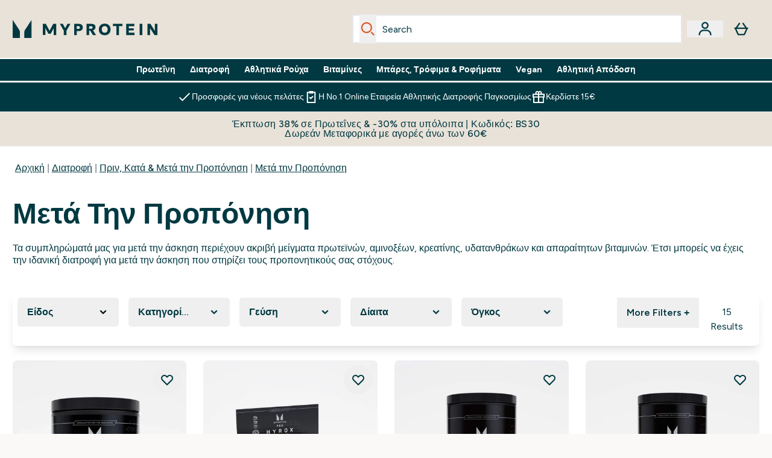

--- FILE ---
content_type: application/x-javascript
request_url: https://www.myprotein.com.cy/ssr-assets/Facets.astro_astro_type_script_index_0_lang.D0NNEMUu.js
body_size: 1640
content:
import{t as m}from"./index.C0pOX_39.js";import"./paymentUtils.Dl4Vhtlk.js";const{lang:u}=window;class f extends HTMLElement{#e=null;#o=null;#t=null;#s=new Map;constructor(){super()}async connectedCallback(){window.addEventListener("elements-facet-wrapper",this.initFacetEvents.bind(this)),document.readyState!=="complete"?document.addEventListener("DOMContentLoaded",()=>{this.subscribeToElementsRefreshEvent(),this.addTrackingObservers(),this.facetEventsOverride()}):(this.subscribeToElementsRefreshEvent(),this.addTrackingObservers(),this.facetEventsOverride()),this.fixAriaAttributes(this),new MutationObserver(t=>{t.forEach(s=>{s.addedNodes.forEach(o=>{this.fixAriaAttributes(o)})})}).observe(this,{childList:!0,subtree:!0})}disconnectedCallback(){document.removeEventListener("keydown",this.#o),window.removeEventListener("elements-facet-wrapper",this.initFacetEvents),this.cleanupMobileFacets(),this.cleanupFacetToggleListeners(),this.#e&&(this.#e(),this.#e=null)}addTrackingObservers=()=>{window.elements&&window.elements.facets&&window.elements.facets.observer?window.elements.facets.observer.subscribe("refresh-facets",()=>{setTimeout(()=>this.initTracking(),0)}):console.warn("Elements facets observer not found. The refresh-facets event won't be captured.");const e=document.getElementById("facet-wrapper");if(e){const t=new MutationObserver(s=>{s.some(n=>Array.from(n.addedNodes).some(i=>i.nodeType===1&&(i instanceof HTMLElement&&i.querySelector(".elements-facets-dropdown-summary")||i instanceof HTMLElement&&i.classList.contains("elements-facets-dropdown-summary"))))&&(setTimeout(()=>this.initTracking(),0),t.disconnect())});t.observe(e,{childList:!0,subtree:!0})}};async initFacetEvents(){window.elements.facets.observer.subscribe("facet-toggle",t=>{this.toggleFacetToggleButton(this,t)}),this.initMobileFacets()}handleFacetClear=e=>{const t=new URL(window.location.href);t.searchParams.has("pageNumber")&&(t.searchParams.delete("pageNumber"),window.history.replaceState(null,"",t.href))};subscribeToElementsRefreshEvent=()=>{window.elements&&window.elements.facets&&window.elements.facets.observer?(window.elements.facets.observer.subscribe("refresh-product-list",this.handleReload),window.elements.facets.observer.subscribe("clear-facet",this.handleFacetClear),window.elements.facets.observer.subscribe("refresh-facets",()=>{this.cleanupFacetToggleListeners(),setTimeout(()=>this.setupFacetOptionsToggle(),100)})):console.warn("Elements facets observer not found. The refresh-product-list event won't be captured.")};toggleFacetToggleButton=(e,t)=>{const s=e.querySelector("[data-slot='elements-facets-filter-button']");s&&(s.innerHTML=`
        <span>
          ${t?window.altitude.i18n(()=>u.altitude.productlist.filter.more.text)||"More Filters +":window.altitude.i18n(()=>u.altitude.productlist.filter.less.text)||"Less Filters -"}
        </span>`)};createToggleHandler=(e,t,s,o)=>()=>{const n=e.querySelector(".elements-facets-dropdown-list"),i=s.dataset.showingAll==="true",a=i?o:"*";window.elements.facets.mapOptions(e,t,e.currentSelections,e.facetType,a),document.contains(s)&&(s.innerText=window.altitude.i18n(()=>i?window.lang.altitude.productlist.filter.more.text:window.lang.altitude.productlist.filter.less.text),s.dataset.showingAll=i?"false":"true"),n&&(i?(n.style.maxHeight="300px",n.style.overflowY="auto"):(n.style.maxHeight="none",n.style.overflowY="visible"))};setupFacetOptionsToggle=()=>{this.#t&&window.elements.facets.observer.unsubscribe("facet-hydrated",this.#t),this.#t=({element:e,data:t})=>{const s=e.getAttribute("facet-id"),o=e.getAttribute("facet-visible-options");if(o==="*")return;const n=parseInt(o);t.options?.length<=n||setTimeout(()=>{const i=e.querySelector("[facet-options-wrapper]");let a=e.querySelector(".elements-facets-options-toggle-button");if(!a&&i&&(a=document.createElement("button"),a.className="elements-facets-options-toggle-button",a.setAttribute("facet-show-more",""),a.dataset.showingAll="false",a.dataset.state="collapsed",a.textContent=window.altitude.i18n(()=>window.lang.altitude.productlist.filter.more.text),i.parentElement.insertBefore(a,i.nextSibling)),!a)return;const c=`${s}-${t.facetName}`,l=this.#s.get(c);l&&(a.removeEventListener("click",l),this.#s.delete(c));const d=this.createToggleHandler(e,t,a,n);this.#s.set(c,d),a.addEventListener("click",d),a.style.display="block",a.dataset.showingAll||(a.dataset.showingAll="true");const r=e.querySelector(".elements-facets-dropdown-list");r&&(r.style.maxHeight="none",r.style.overflowY="visible")},0)},window.elements.facets.observer.subscribe("facet-hydrated",this.#t)};cleanupFacetToggleListeners=()=>{this.#s.forEach((e,t)=>{const[s,...o]=t.split("-"),n=document.querySelector(`elements-facet[facet-id="${s}"]`);if(n){const i=n.querySelector(".elements-facets-options-toggle-button");i&&i.removeEventListener("click",e)}}),this.#s.clear(),this.#t&&(window.elements.facets.observer.unsubscribe("facet-hydrated",this.#t),this.#t=null)};facetEventsOverride=()=>{document.addEventListener("click",e=>{if(e.target.classList.contains("elements-facets-options-toggle-button"))return;const t=document.querySelectorAll("elements-facet"),s=document.getElementById("dropdown-facet-sort");s.classList.add("hidden"),s.classList.remove("active"),t.forEach(o=>{const n=o.querySelector('[facet-receiver="options"]');n?.classList.contains("active")&&(n.classList.remove("active"),o.querySelector('[facet-transmitter="options"]')?.setAttribute("aria-expanded","false"),o.facetOpen=!1)})},!0),this.setupFacetOptionsToggle()};handleReload=()=>{const e=new URL(window.location.href);e.searchParams.has("pageNumber")&&(e.searchParams.delete("pageNumber"),window.history.replaceState(null,"",e.href));const t=new PopStateEvent("popstate",{state:null});dispatchEvent(t),this.initTracking()};initTracking=()=>{const e=document.querySelectorAll(".elements-facets-clear-all-button"),t=document.querySelectorAll(".elements-facets-dropdown-summary"),s=document.querySelectorAll("input[data-name]");e?.forEach(o=>o?.setAttribute("data-track","filterClear")),t?.forEach(o=>{o?.setAttribute("data-track","filterOpen")}),s.forEach(o=>{o?.setAttribute("data-facetoption",o?.getAttribute("data-option")),o?.setAttribute("data-facetname",o?.getAttribute("data-name"))})};initMobileFacets=()=>{const e=document.querySelector(".mobile-facets-open-btn"),t=document.querySelector(".view-product-btn"),s=document.querySelector(".close-mobile-facet-btn");e?.addEventListener("click",this.toggleMobileFacetMenu),s?.addEventListener("click",this.toggleMobileFacetMenu),t?.addEventListener("click",this.toggleMobileFacetMenu),t?.addEventListener("click",this.handleReload)};cleanupMobileFacets=()=>{const e=document.querySelector(".mobile-facets-open-btn"),t=document.querySelector(".view-product-btn"),s=document.querySelector(".close-mobile-facet-btn");e?.removeEventListener("click",this.toggleMobileFacetMenu),s?.removeEventListener("click",this.toggleMobileFacetMenu),t?.removeEventListener("click",this.toggleMobileFacetMenu),t?.removeEventListener("click",this.handleReload)};toggleMobileFacetMenu=()=>{document.querySelector(".mobile-facets-modal")?.classList.contains("hidden")?this.showModal():this.hideModal()};handleKeyDown=e=>{e.key==="Escape"&&this.hideModal()};showModal=()=>{const e=document.getElementById("facet-wrapper"),t=document.querySelector(".mobile-facets-modal"),s=document.querySelector(".mobile-facets-open-btn"),o=e?.querySelector(".close-mobile-facet-btn");this.#o=this.handleKeyDown.bind(this),document.addEventListener("keydown",this.#o),this.#e=m(t,s,!1),t?.classList.remove("hidden"),e?.classList.add("!z-[1000]"),document.body?.classList.add("scrollBlock");const n=t?.querySelector(".list-height");n&&(n.scrollTop=0),s===document.activeElement&&o?.focus()};hideModal=()=>{const e=document.getElementById("facet-wrapper"),t=document.querySelector(".mobile-facets-modal"),s=document.querySelector(".mobile-facets-open-btn");document.removeEventListener("keydown",this.#o),e?.contains(document.activeElement)&&s?.focus(),this.#e&&(this.#e(),this.#e=null),t?.classList.add("hidden"),e?.classList.remove("!z-[1000]"),document.body?.classList.remove("scrollBlock")};fixAriaAttributes=e=>{if(!(e instanceof HTMLElement))return;e.querySelectorAll(".elements-facets-dropdown-summary").forEach(s=>{s.getAttribute("aria-haspopup")==="combobox"&&s.setAttribute("aria-haspopup","listbox")}),e.classList.contains("elements-facets-dropdown-summary")&&e.getAttribute("aria-haspopup")==="combobox"&&e.setAttribute("aria-haspopup","listbox")}}customElements.get("elements-facet-wrapper")||customElements.define("elements-facet-wrapper",f);


--- FILE ---
content_type: text/plain;charset=UTF-8
request_url: https://www.myprotein.com.cy/api/operation/Facets
body_size: -556
content:
{"data":{"page":{"widgets":[{"__typename":"ProductListWidget","productList":{"facets":[{"__typename":"SimpleFacet","facetName":"el_productCategory_content","facetHeader":"Κατηγορία Προϊόντος","options":[{"optionName":"Αμινοξέα","displayName":"Αμινοξέα","matchedProductCount":1},{"optionName":"Μικς και Φόρμουλες","displayName":"Μικς και Φόρμουλες","matchedProductCount":6},{"optionName":"Πρωτεΐνη","displayName":"Πρωτεΐνη","matchedProductCount":6},{"optionName":"Φαγητά","displayName":"Φαγητά","matchedProductCount":1}]},{"__typename":"SimpleFacet","facetName":"el_myprotein_flavour_content","facetHeader":"Γεύση","options":[{"optionName":"Chocolate Brownie","displayName":"Chocolate Brownie","matchedProductCount":1},{"optionName":"Crunchy","displayName":"Crunchy","matchedProductCount":1},{"optionName":"Dessert","displayName":"Dessert","matchedProductCount":2},{"optionName":"Fruit","displayName":"Fruit","matchedProductCount":6},{"optionName":"Pistachio","displayName":"Pistachio","matchedProductCount":1},{"optionName":"Salted Caramel","displayName":"Salted Caramel","matchedProductCount":2},{"optionName":"Sweet Treats","displayName":"Sweet Treats","matchedProductCount":1},{"optionName":"World Flavours","displayName":"World Flavours","matchedProductCount":1},{"optionName":"Ανανάς ","displayName":"Ανανάς ","matchedProductCount":1},{"optionName":"Απαλή Σοκολάτα","displayName":"Απαλή Σοκολάτα","matchedProductCount":2},{"optionName":"Βανίλια ","displayName":"Βανίλια ","matchedProductCount":3},{"optionName":"Βατόμουρο ","displayName":"Βατόμουρο ","matchedProductCount":1},{"optionName":"Καρπούζι ","displayName":"Καρπούζι ","matchedProductCount":1},{"optionName":"Καρύδα ","displayName":"Καρύδα ","matchedProductCount":1},{"optionName":"Μήλο ","displayName":"Μήλο ","matchedProductCount":1},{"optionName":"Μπανάνα","displayName":"Μπανάνα","matchedProductCount":1},{"optionName":"Μπισκότα και Κρέμα","displayName":"Μπισκότα και Κρέμα","matchedProductCount":1},{"optionName":"Σοκολάτα ","displayName":"Σοκολάτα ","matchedProductCount":1},{"optionName":"Φράουλα ","displayName":"Φράουλα ","matchedProductCount":2},{"optionName":"Χωρίς Γεύση","displayName":"Χωρίς Γεύση","matchedProductCount":1}]},{"__typename":"SimpleFacet","facetName":"el_Diet_content","facetHeader":"Δίαιτα","options":[{"optionName":"Informed Choice","displayName":"Informed Choice","matchedProductCount":1},{"optionName":"Low Fat","displayName":"Low Fat","matchedProductCount":1},{"optionName":"Low Sugar","displayName":"Low Sugar","matchedProductCount":1},{"optionName":"Για χορτοφάγους","displayName":"Για χορτοφάγους","matchedProductCount":6}]},{"__typename":"SimpleFacet","facetName":"el_myprotein_volume_content","facetHeader":"Όγκος","options":[{"optionName":"0.5-1kg","displayName":"0.5-1kg","matchedProductCount":1},{"optionName":"1000","displayName":"1000","matchedProductCount":1},{"optionName":"1kg-2kg","displayName":"1kg-2kg","matchedProductCount":3},{"optionName":"2.5kg-4.5kg","displayName":"2.5kg-4.5kg","matchedProductCount":3},{"optionName":"2500","displayName":"2500","matchedProductCount":1},{"optionName":"4kg και περισσότερα","displayName":"4kg και περισσότερα","matchedProductCount":1},{"optionName":"5000","displayName":"5000","matchedProductCount":1},{"optionName":"5kg","displayName":"5kg","matchedProductCount":3},{"optionName":"870","displayName":"870","matchedProductCount":1}]},{"__typename":"RangedFacet","facetName":"myprotein_EUR_price","facetHeader":"Τιμή","options":[{"displayName":"10.00€ - 25.00€","from":10,"to":25,"matchedProductCount":3},{"displayName":"25.00€ - 50.00€","from":25,"to":50,"matchedProductCount":7},{"displayName":"50.00€ - 100.00€","from":50,"to":100,"matchedProductCount":5}]},{"__typename":"RangedFacet","facetName":"myprotein_EUR_saving_percent","facetHeader":"Προσφορές","options":[]},{"__typename":"RangedFacet","facetName":"averageReviewScore_auto_content","facetHeader":"Average Reviews","options":[{"displayName":"3-4","from":3,"to":3.99,"matchedProductCount":1},{"displayName":"4+","from":4,"to":5,"matchedProductCount":3}]}]}}]}},"extensions":{"ray":"E48dRPYuEfCPn7udL9R5ag","server":"PRODUCTION-H-2892X","flags":[],"experiments":{},"rateLimitersFiring":[{"rateLimitingBucket":"MARKETING_MATERIAL_SIGN_UP","captchaBypassAvailable":[{"type":"V2_VISIBLE","siteKey":"6Lcs1QYUAAAAAJS_m-vZsQCSv6lnqOxXUh_7BnZ1"},{"type":"V2_INVISIBLE","siteKey":"6Lf4fiMUAAAAAGRkNt_wJnf79ra2LSdFBlTL-Wcf"}]},{"rateLimitingBucket":"REFERRAL_EMAIL","captchaBypassAvailable":[{"type":"V2_VISIBLE","siteKey":"6Lcs1QYUAAAAAJS_m-vZsQCSv6lnqOxXUh_7BnZ1"},{"type":"V2_INVISIBLE","siteKey":"6Lf4fiMUAAAAAGRkNt_wJnf79ra2LSdFBlTL-Wcf"}]}],"surrogateControl":{"noStore":true,"maxAge":null,"swr":null,"sie":null,"scope":null}}}

--- FILE ---
content_type: application/x-javascript
request_url: https://www.myprotein.com.cy/ssr-assets/ProductList.astro_astro_type_script_index_0_lang.ClFleuF5.js
body_size: -130
content:
import{u as n}from"./index.C0pOX_39.js";import{s as o}from"./session.DX-b7HZ3.js";import"./paymentUtils.Dl4Vhtlk.js";class r extends HTMLElement{constructor(){super(),document.getElementById("productListWidget")&&o.subscribe(e=>{e&&window?.tenantConfig?.features?.wishlist?.enabled&&l()})}}customElements.get("product-list")||customElements.define("product-list",r);async function l(){let s=[],i=[];document.querySelectorAll(".plp-wishlist-btn").forEach(t=>{i.push(t.getAttribute("id"))}),(await n({operation:"Products",variables:{skus:i,enableWishlist:window?.tenantConfig?.features?.wishlist?.enabled||!1}}))?.data?.products?.forEach(t=>{t.inWishlist&&s.push(t.sku)}),s?.forEach(t=>{document.getElementById(`${t}`)?.firstElementChild?.classList.add("inWishlist")})}
